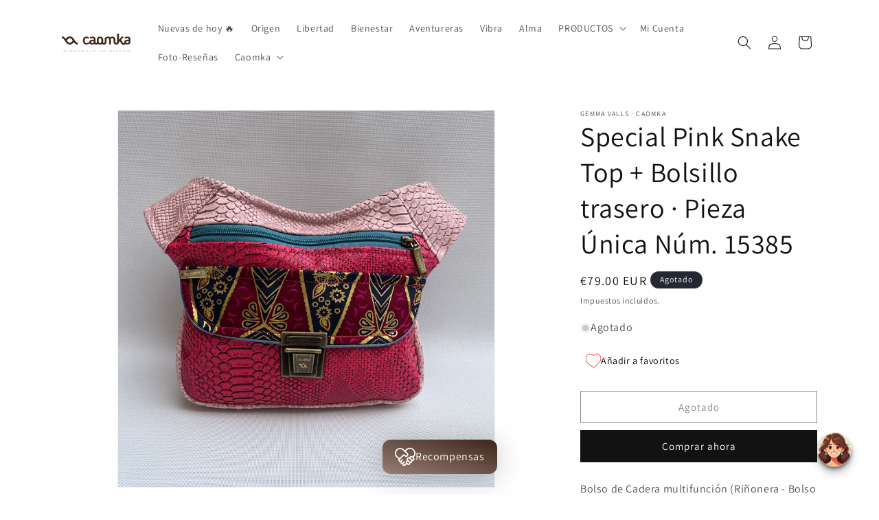

--- FILE ---
content_type: text/javascript
request_url: https://cdn.shopify.com/extensions/019bcd72-2949-73bc-9bae-b3fc9e80a2d0/clr-app-132/assets/wishlist_index-1iQhuNKv.js
body_size: 531
content:
import{B as t,r as s,Q as B,g as E,z as v}from"./wishlist_index.js";import{i as C}from"./wishlist_index-CjY25uAH.js";import{l as Q}from"./wishlist_routes-ChFY2kLG.js";import{E as R,T as q,v as D,c as M}from"./wishlist_useWishlist-CzUTeP2R.js";import{f as F}from"./wishlist_get-translation-BUCnWXnt.js";import{s as U}from"./wishlist_index-yZyUTgcs.js";import"./wishlist_queryKeys-VAzh-cpd.js";import"./wishlist_useMutation-2gAQvVnS.js";const V="_add_to_wishlist_text_button_widget_1yqxn_1",_={add_to_wishlist_text_button_widget:V},G=({productLink:l})=>{var f,h,w;const{data:c}=R(),{mutateAsync:L}=q(),{mutateAsync:P}=D(),[u,g]=s.useState(!1),[S,A]=s.useState(!1),[r,p]=s.useState(void 0),x=(f=window._clrapp)==null?void 0:f.customer,T=(h=window._clrapp)==null?void 0:h.shop,i=(w=window._clrapp)==null?void 0:w.wishlistStyles,j=decodeURIComponent(l?l.split("?")[0].split("#")[0]:"#");s.useEffect(()=>{if(c){const e=j.split("/products/")[1],d=c.find(n=>n.product_handle===e);d&&p(d.id),A(!0)}},[c]);const W=async e=>{var d,n,$,k,y,b,I,N,z;if(e.stopPropagation(),e.preventDefault(),!x){window.location.replace(Q.login);return}const o=await M.getProductIdFromProductLink(`${j}.json`);if(o.product.id)try{if(g(!0),r)await P(r),v.log(`${l} -- removed`),p(void 0);else{const m={customer:x.id,shop:T.domain,product:{id:o.product.id,title:o.product.title,handle:o.product.handle,tags:((d=o==null?void 0:o.product)==null?void 0:d.tags)||"",price:+(((k=($=(n=o==null?void 0:o.product)==null?void 0:n.variants)==null?void 0:$[0])==null?void 0:k.price)||0),compare_at_price:+(((I=(b=(y=o==null?void 0:o.product)==null?void 0:y.variants)==null?void 0:b[0])==null?void 0:I.compare_at_price)||0),featured_media_url:((z=(N=o==null?void 0:o.product)==null?void 0:N.image)==null?void 0:z.src)||""}},a=await L(m);p(a==null?void 0:a.id),v.log(`${l} -- added -- bookmarkedId: ${a==null?void 0:a.id}`)}}catch(m){v.error("Error adding to wishlist:",m)}finally{g(!1)}};return l&&S&&t.jsx("div",{className:B(_.add_to_wishlist_text_button_widget,"clr_add_to_wishlist_text_button",!u&&r&&"bookmarked"),onClick:u?()=>{}:W,children:u?t.jsx(C,{size:20}):r?t.jsxs(t.Fragment,{children:[t.jsx(E,{size:22,className:_.icon,name:`${(i==null?void 0:i.widgetIconName)||"heart"}-filled`,color:i==null?void 0:i.color}),t.jsx("p",{children:F("removeFromWishlist")})]}):t.jsxs(t.Fragment,{children:[t.jsx(E,{size:22,className:_.icon,name:(i==null?void 0:i.widgetIconName)||"heart",color:i==null?void 0:i.color}),t.jsx("p",{children:F("addToWishlist")})]})})},to=({productLink:l})=>t.jsx(U,{children:t.jsx(G,{productLink:l})});export{to as default};


--- FILE ---
content_type: application/javascript
request_url: https://cdn.autoketing.org/sdk-cdn/sales-pop/build/build.4.20b70ec05148e307a929.js
body_size: 2184
content:
salesPopAutoketing([4],{147:function(t,o,e){"use strict";Object.defineProperty(o,"__esModule",{value:!0});var n=e(200),c=e(298),s=e(61),i=s(n.a,c.a,!1,null,null,null);o.default=i.exports},200:function(t,o,e){"use strict";var n=e(64),c=e.n(n),s=e(17),i=e.n(s),r=e(18),a=e.n(r),u=e(296),d=e.n(u),l=e(16),k=e(28),g=e(30),_=e(29),p=e.n(_);o.a={props:["checkCollection"],data:function(){return{styles:d.a,stockBarPercent:100}},mounted:function(){var t=this;return a()(i.a.mark(function o(){var e,n,c;return i.a.wrap(function(o){for(;;)switch(o.prev=o.next){case 0:if(e=void 0,!(t.checkCollection&&t.isTarget&&t.productId>0)){o.next=9;break}return n=g.a+"/check-target-collection?product_id="+t.productId+"&list_collection_id=["+t.collectionIdsSelected.toString()+"]",o.next=5,p.a.get(n);case 5:c=o.sent,e=c.data.status,o.next=10;break;case 9:e=!0;case 10:e&&(t.$store.dispatch("getStockSdk"),l.c("#ak-wrap-countdown-stock",t.boostingTool,t.isInsertBefore));case 11:case"end":return o.stop()}},o,t)}))()},computed:c()({},Object(k.c)({isTarget:function(t){return-1!==t.extra_settings.boostToolTargetingDisplay.indexOf("manual_select")},productId:function(t){return t.currentProductDetail.product.id||null},collectionIdsSelected:function(t){return t.extra_settings.targetingSettings.collectionIdsSelected||[]},boostingTool:function(t){return t.theme_append.BoostingTool||""},isInsertBefore:function(t){return!0===t.theme_append.isInsertBefore},countdownStockBarPercent:function(){return this.stockBarPercent+"%"},countdownStockEnabled:function(t){var o=this,e=!1;return(t.stock>0||-1===this.stockSettings.motivationalText.indexOf("{{stock}}"))&&this.isSetQuantityShowStockOn&&(this.$set(this,"stockBarPercent",100),setTimeout(function(){o.$set(o,"stockBarPercent",t.extra_settings.countdownStockBarPercent)},300),e=!0),e},stockSettings:function(t){return t.extra_settings.countdownSettings&&t.extra_settings.countdownSettings.stockSettings||{}},motivationalText:function(t){return this.stockSettings.motivationalText.replace("{{stock}}",t.stock)},stockBarWidth:function(){return this.stockSettings.stockBarWidth+"%"},clickToProduct:function(t){this.$store.dispatch("clickToProduct",{productId:t})},alignCountdownStock:function(){switch(this.stockSettings.alignStock?this.stockSettings.alignStock:"flex-start"){case"left":return"flex-start";case"center":return"center";case"right":return"flex-end";default:return"flex-start"}},isSetQuantityShowStockOn:function(t){var o=t.extra_settings.isSetQuantityShowStock,e=t.extra_settings.maxQuantityToShowStock;return!o||!e||-1===o.indexOf("set_max_quantity")||(e>=t.stock||-1===this.stockSettings.motivationalText.indexOf("{{stock}}"))}})),watch:{}}},296:function(t,o,e){var n=e(297);"string"==typeof n&&(n=[[t.i,n,""]]),n.locals&&(t.exports=n.locals);e(63)("0e99e678",n,!0,{})},297:function(t,o,e){o=t.exports=e(62)(!1),o.push([t.i,".Autoketing-Spu__countdown-stock-module__containerWrapStock{margin-top:5px;width:100%}.Autoketing-Spu__countdown-stock-module__containerWrapStock .Autoketing-Spu__countdown-stock-module__wrapStockProductPage{display:flex;margin-bottom:10px;font-size:14px}.Autoketing-Spu__countdown-stock-module__containerWrapStock .Autoketing-Spu__countdown-stock-module__wrapStockProductPage svg{width:25px;height:25px;margin-right:5px}.Autoketing-Spu__countdown-stock-module__containerWrapStock .Autoketing-Spu__countdown-stock-module__stockAllProductPage{display:flex;align-items:center;justify-items:center;width:100%;height:6px;background:#e6e6e6;border-radius:10px}.Autoketing-Spu__countdown-stock-module__containerWrapStock .Autoketing-Spu__countdown-stock-module__stockAllProductPage .Autoketing-Spu__countdown-stock-module__stockInProductPage{height:6px;border-radius:10px;-webkit-transition:all 1s ease;-moz-transition:all 1s ease;-ms-transition:all 1s ease;-o-transition:all 1s ease;transition-duration:1.5s}",""]),o.locals={containerWrapStock:"Autoketing-Spu__countdown-stock-module__containerWrapStock",wrapStockProductPage:"Autoketing-Spu__countdown-stock-module__wrapStockProductPage",stockAllProductPage:"Autoketing-Spu__countdown-stock-module__stockAllProductPage",stockInProductPage:"Autoketing-Spu__countdown-stock-module__stockInProductPage"}},298:function(t,o,e){"use strict";var n=function(){var t=this,o=t.$createElement,e=t._self._c||o;return e("div",{class:t.styles.containerWrapStock,staticStyle:{display:"none"},attrs:{id:"ak-wrap-countdown-stock"}},[t.countdownStockEnabled?e("div",[e("div",{class:t.styles.wrapStockProductPage,style:{fill:t.stockSettings.stockIconColor,justifyContent:t.alignCountdownStock}},[e("svg",{staticStyle:{"enable-background":"new 0 0 397.542 397.542"},attrs:{version:"1.1",id:"Capa_1",xmlns:"http://www.w3.org/2000/svg",x:"0px",y:"0px",width:"397.542px",height:"397.542px",viewBox:"0 0 397.542 397.542","xml:space":"preserve"}},[e("g",[e("path",{attrs:{d:"M100.694,284.88c2.19-1.473,2.773-4.455,1.291-6.636c-1.482-2.19-4.447-2.772-6.636-1.302\n            c-9.562,6.445-14.411,13.675-14.411,21.478c0,28.267,60.712,43.519,117.839,43.519s117.828-15.252,117.828-43.519\n            c0-7.2-4.179-13.952-12.411-20.062c-2.113-1.568-5.106-1.119-6.685,0.994c-1.578,2.123-1.128,5.117,0.995,6.685\n            c3.902,2.897,8.549,7.392,8.549,12.383c0,16.065-44.466,33.956-108.267,33.956c-63.812,0-108.276-17.891-108.276-33.956\n            C90.51,292.904,96.047,288.007,100.694,284.88z"}}),t._v(" "),e("path",{attrs:{d:"M349.146,259.425c-2.447-0.994-5.23,0.182-6.234,2.611c-0.995,2.447,0.172,5.24,2.62,6.234\n            c27.377,11.18,42.447,24.776,42.447,38.289c0,29.797-76.03,61.697-189.203,61.697c-113.183,0-189.213-31.9-189.213-61.697\n            c0-13.942,16.008-27.895,45.068-39.265c2.458-0.966,3.672-3.739,2.716-6.196c-0.966-2.467-3.758-3.672-6.197-2.705\n            C17.681,271.495,0,288.152,0,306.57c0,39.961,87.306,71.26,198.776,71.26c111.461,0,198.766-31.299,198.766-71.26\n            C397.553,288.648,380.818,272.345,349.146,259.425z"}}),t._v(" "),e("path",{attrs:{d:"M122.195,196.688c0-42.293,76.578-176.976,76.578-176.976s76.578,134.683,76.578,176.976\n            c0,42.293-34.284,76.579-76.578,76.579C156.479,273.267,122.195,238.98,122.195,196.688z"}})])]),t._v(" "),e("span",{style:{color:t.stockSettings.stockTextColor}},[t._v(t._s(t.motivationalText))])]),t._v(" "),e("div",{class:t.styles.stockAllProductPage,style:{width:t.stockBarWidth}},[e("div",{class:t.styles.stockInProductPage,style:{width:this.countdownStockBarPercent,background:t.stockSettings.stockBarColor}})])]):t._e()])},c=[],s={render:n,staticRenderFns:c};o.a=s}});

--- FILE ---
content_type: text/javascript
request_url: https://cdn.shopify.com/extensions/019bcd72-2949-73bc-9bae-b3fc9e80a2d0/clr-app-132/assets/wishlist_index-CjY25uAH.js
body_size: -606
content:
import{B as e}from"./wishlist_index.js";const s="_spinner_mtdi4_17",t={spinner:s},p=({size:i=24})=>e.jsx("div",{className:t.spinner,style:{width:`${i}px`,height:`${i}px`}});export{p as i};


--- FILE ---
content_type: text/javascript
request_url: https://cdn.shopify.com/extensions/019bcd72-2949-73bc-9bae-b3fc9e80a2d0/clr-app-132/assets/wishlist_useWishlist-CzUTeP2R.js
body_size: 25
content:
import{C as l,i as h,P as n,E as i,v as o}from"./wishlist_queryKeys-VAzh-cpd.js";import{z as e}from"./wishlist_index.js";import{Q as u}from"./wishlist_useMutation-2gAQvVnS.js";const c={getProductIdFromProductLink:async t=>{const r=t.startsWith("/")?t:`${window.Shopify.routes.root}${t}`;try{return await(await fetch(r,{headers:{"Content-Type":"application/json"}})).json()}catch(y){throw e.error("Error fetching product data:",y),new Error("Failed to fetch product data")}},addToWishlist:async t=>{try{return i.post(o.wishlist.addToWishlist,t)}catch(r){e.log("Error in add to wishlist",r)}},removeFromWishlist:async t=>{try{return i.delete(o.wishlist.removeFromWishlist(t))}catch(r){e.log("Error in remove from wishlist",r)}},getCustomerWishlist:async()=>{try{return await i.get(o.wishlist.getCustomerWishlist)}catch(t){e.log("Error in get wishlists",t)}},getSharedWishlist:async t=>{try{return await i.get(`${o.wishlist.getSharedWishlist}?customer_id=${t}`)}catch(r){e.log("Error in get shared wishlist",r)}}},m=async()=>{try{return await c.getCustomerWishlist()}catch(t){e.log(t)}},g=async t=>{try{return await c.addToWishlist(t)}catch(r){e.log(r)}},d=async t=>{try{return await c.removeFromWishlist(t)}catch(r){e.log(r)}},w=async t=>{try{return await c.getSharedWishlist(t)}catch(r){e.log(r)}},s="yoyo_wishlist_data",S=1440*60*1e3,a={getStoredWishlist(){const t=localStorage.getItem(s);if(!t)return null;try{const r=JSON.parse(t);return Date.now()>r.expireTime?(localStorage.removeItem(s),null):r.items}catch{return localStorage.removeItem(s),null}},storeWishlist(t){const r={items:t,expireTime:Date.now()+S};localStorage.setItem(s,JSON.stringify(r))},clearWishlistStorage(){localStorage.removeItem(s)}};function E(){return l({queryKey:[n.WISHLIST],queryFn:async()=>{const t=a.getStoredWishlist();if(t)return t;const r=await m();return a.storeWishlist(r),r},staleTime:0})}function I(){const t=h();return u({mutationFn:r=>g(r),onSuccess:()=>{a.clearWishlistStorage(),t.invalidateQueries({queryKey:[n.WISHLIST]})},onError:r=>{throw new Error(r)}})}function v(){const t=h();return u({mutationFn:r=>d(r),onSuccess:()=>{a.clearWishlistStorage(),t.invalidateQueries({queryKey:[n.WISHLIST]})},onError:r=>{throw new Error(r)}})}function T(t){return l({queryKey:[n.SHARED_WISHLIST],queryFn:()=>w(t),enabled:!!t})}export{E,T as F,I as T,c,v};
